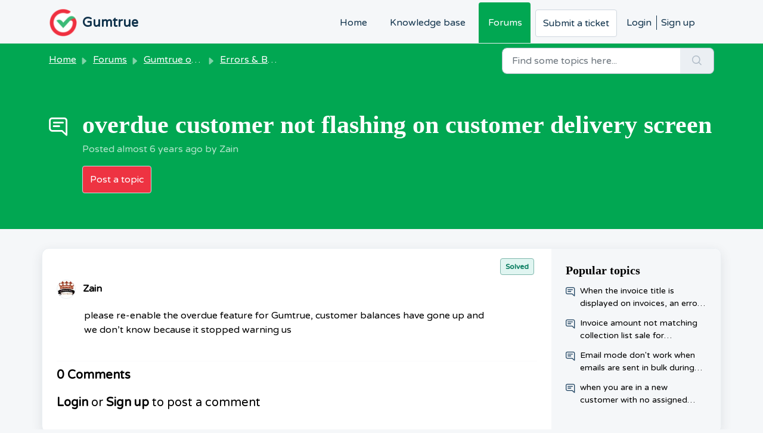

--- FILE ---
content_type: text/html; charset=utf-8
request_url: https://support.gumtrue.com/support/discussions/topics/48000559109
body_size: 7565
content:
<!DOCTYPE html>
<html lang="en" data-date-format="non_us" dir="ltr">

<head>

  <meta name="csrf-param" content="authenticity_token" />
<meta name="csrf-token" content="MPwTJcfjO/UBLoiFSQt08JWaKZG0WeLPrNrOzHY+dugQ2I0aDMbMusel2AuQBZOZf06gK/y6s9/I1/IMx4Xl6Q==" />

  <link rel='shortcut icon' href='https://s3.amazonaws.com/cdn.freshdesk.com/data/helpdesk/attachments/production/48001642450/fav_icon/E2gfk0-WSbqENnSnFr5avYGd8mWAQV4hNQ.ico' />

  <!-- Title for the page -->
<title> overdue customer not flashing on customer delivery screen : Gumtrue </title>

<!-- Meta information -->

      <meta charset="utf-8" />
      <meta http-equiv="X-UA-Compatible" content="IE=edge,chrome=1" />
      <meta name="description" content= "  please re-enable the overdue feature for Gumtrue, customer balances have gone up and we don’t know because it stopped warning us 
 " />
      <meta name="author" content= "" />
       <meta property="og:title" content="overdue customer not flashing on customer delivery screen" />  <meta property="og:url" content="https://support.gumtrue.com/support/discussions/topics/48000559109" />  <meta property="og:image" content="https://s3.amazonaws.com/cdn.freshdesk.com/data/helpdesk/attachments/production/48264594343/logo/wkts2DWBSmcpDGHivh3OTPgOPxw44jn9Kg.png?X-Amz-Algorithm=AWS4-HMAC-SHA256&amp;amp;X-Amz-Credential=AKIAS6FNSMY2XLZULJPI%2F20260111%2Fus-east-1%2Fs3%2Faws4_request&amp;amp;X-Amz-Date=20260111T013249Z&amp;amp;X-Amz-Expires=604800&amp;amp;X-Amz-SignedHeaders=host&amp;amp;X-Amz-Signature=9f98e8cdd4dbcb1769f95e94be9d39ee58e9be883fee9cd75290297d540bda7c" />  <meta property="og:site_name" content="Gumtrue" />  <meta property="og:type" content="article" />  <meta name="twitter:title" content="overdue customer not flashing on customer delivery screen" />  <meta name="twitter:url" content="https://support.gumtrue.com/support/discussions/topics/48000559109" />  <meta name="twitter:image" content="https://s3.amazonaws.com/cdn.freshdesk.com/data/helpdesk/attachments/production/48264594343/logo/wkts2DWBSmcpDGHivh3OTPgOPxw44jn9Kg.png?X-Amz-Algorithm=AWS4-HMAC-SHA256&amp;amp;X-Amz-Credential=AKIAS6FNSMY2XLZULJPI%2F20260111%2Fus-east-1%2Fs3%2Faws4_request&amp;amp;X-Amz-Date=20260111T013249Z&amp;amp;X-Amz-Expires=604800&amp;amp;X-Amz-SignedHeaders=host&amp;amp;X-Amz-Signature=9f98e8cdd4dbcb1769f95e94be9d39ee58e9be883fee9cd75290297d540bda7c" />  <meta name="twitter:card" content="summary" />  <link rel="canonical" href="https://support.gumtrue.com/support/discussions/topics/48000559109" /> 

<!-- Responsive setting -->
<link rel="apple-touch-icon" href="https://s3.amazonaws.com/cdn.freshdesk.com/data/helpdesk/attachments/production/48001642450/fav_icon/E2gfk0-WSbqENnSnFr5avYGd8mWAQV4hNQ.ico" />
        <link rel="apple-touch-icon" sizes="72x72" href="https://s3.amazonaws.com/cdn.freshdesk.com/data/helpdesk/attachments/production/48001642450/fav_icon/E2gfk0-WSbqENnSnFr5avYGd8mWAQV4hNQ.ico" />
        <link rel="apple-touch-icon" sizes="114x114" href="https://s3.amazonaws.com/cdn.freshdesk.com/data/helpdesk/attachments/production/48001642450/fav_icon/E2gfk0-WSbqENnSnFr5avYGd8mWAQV4hNQ.ico" />
        <link rel="apple-touch-icon" sizes="144x144" href="https://s3.amazonaws.com/cdn.freshdesk.com/data/helpdesk/attachments/production/48001642450/fav_icon/E2gfk0-WSbqENnSnFr5avYGd8mWAQV4hNQ.ico" />
        <meta name="viewport" content="width=device-width, initial-scale=1.0, maximum-scale=5.0, user-scalable=yes" /> 

  <link rel="icon" href="https://s3.amazonaws.com/cdn.freshdesk.com/data/helpdesk/attachments/production/48001642450/fav_icon/E2gfk0-WSbqENnSnFr5avYGd8mWAQV4hNQ.ico" />

  <link rel="stylesheet" href="/assets/cdn/portal/styles/theme.css?FD003" nonce="J7u40Ks/PPfnBo7YbjS/Jw=="/>

  <style type="text/css" nonce="J7u40Ks/PPfnBo7YbjS/Jw=="> /* theme */ .portal--light {
              --fw-body-bg: #F5F7F9;
              --fw-header-bg: #F5F7F9;
              --fw-header-text-color: #12344D;
              --fw-helpcenter-bg: #01a752;
              --fw-helpcenter-text-color: #FFFFFF;
              --fw-footer-bg: #01a752;
              --fw-footer-text-color: #FFFFFF;
              --fw-tab-active-color: #01a752;
              --fw-tab-active-text-color: #FFFFFF;
              --fw-tab-hover-color: #FFFFFF;
              --fw-tab-hover-text-color: #12344D;
              --fw-btn-background: #FFFFFF;
              --fw-btn-text-color: #12344D;
              --fw-btn-primary-background: #ee3342;
              --fw-btn-primary-text-color: #FFFFFF;
              --fw-baseFont: Varela Round;
              --fw-textColor: #000000;
              --fw-headingsFont: Tahoma;
              --fw-linkColor: #000000;
              --fw-linkColorHover: #01a752;
              --fw-inputFocusRingColor: #EBEFF3;
              --fw-formInputFocusColor: #EBEFF3;
              --fw-card-bg: #FFFFFF;
              --fw-card-fg: #000000;
              --fw-card-border-color: #EBEFF3;
              --fw-nonResponsive: #F5F7F9;
              --bs-body-font-family: Varela Round;
    } </style>

  <link href='https://fonts.googleapis.com/css?family=Varela+Round:regular' rel='stylesheet' type='text/css' nonce='J7u40Ks/PPfnBo7YbjS/Jw=='>

  <script type="text/javascript" nonce="J7u40Ks/PPfnBo7YbjS/Jw==">
    window.cspNonce = "J7u40Ks/PPfnBo7YbjS/Jw==";
  </script>

  <script src="/assets/cdn/portal/scripts/nonce.js" nonce="J7u40Ks/PPfnBo7YbjS/Jw=="></script>

  <script src="/assets/cdn/portal/vendor.js" nonce="J7u40Ks/PPfnBo7YbjS/Jw=="></script>

  <script src="/assets/cdn/portal/scripts/head.js" nonce="J7u40Ks/PPfnBo7YbjS/Jw=="></script>

  <script type="text/javascript" nonce="J7u40Ks/PPfnBo7YbjS/Jw==">
      window.store = {};
window.store = {
  assetPath: "/assets/cdn/portal/",
  defaultLocale: "en",
  currentLocale: "en",
  currentPageName: "topic_view",
  portal: {"id":48000033627,"name":"Gumtrue","product_id":null},
  portalAccess: {"hasSolutions":true,"hasForums":true,"hasTickets":false,"accessCount":2},
  account: {"id":1168296,"name":"Gumtrue","time_zone":"London","companies":[]},
  vault_service: {"url":"https://vault-service.freshworks.com/data","max_try":2,"product_name":"fd"},
  blockedExtensions: "",
  allowedExtensions: "",
  search: {"all":"/support/search","solutions":"/support/search/solutions","topics":"/support/search/topics","tickets":"/support/search/tickets"},
  portalLaunchParty: {
    enableStrictSearch: false,
    ticketFragmentsEnabled: false,
    homepageNavAccessibilityEnabled: false,
    channelIdentifierFieldsEnabled: false,
  },



    freshchat: {"token":"ddba36f8-2448-4e81-854f-12061b86846f","visitor_widget_host_url":"https://wchat.freshchat.com","csp_nonce":"J7u40Ks/PPfnBo7YbjS/Jw=="},


    marketplace: {"token":"eyJ0eXAiOiJKV1QiLCJhbGciOiJIUzI1NiJ9.[base64].33aKOIB49U5A4jHxW6eagy9Xbbwf5ICzTjHEFgbjjfE","data_pipe_key":"634cd594466a52fa53c54b5b34779134","region":"us","org_domain":"gumtrue.freshworks.com"},

  pod: "us-east-1",
  region: "US",
};
  </script>

    <script src="//cdn.freshmarketer.com/717767/1767587.js" nonce="J7u40Ks/PPfnBo7YbjS/Jw=="></script>

</head>

<body class="portal portal--light  ">
  
  <header class="container-fluid px-0 fw-nav-wrapper fixed-top">
  <section class="bg-light container-fluid">
    <div class="container">
      <a  id="" href="#fw-main-content" class="visually-hidden visually-hidden-focusable p-8 my-12 btn btn-outline-primary"

>Skip to main content</a>
    </div>
  </section>

  
    <section class="container">
      <nav class="navbar navbar-expand-xl navbar-light px-0 py-8 pt-xl-4 pb-xl-0">
        

    <a class="navbar-brand d-flex align-items-center" href="https://www.gumtrue.com">
      <img data-src="https://s3.amazonaws.com/cdn.freshdesk.com/data/helpdesk/attachments/production/48264594343/logo/wkts2DWBSmcpDGHivh3OTPgOPxw44jn9Kg.png" loading="lazy" alt="Freshworks Logo" class="lazyload d-inline-block align-top me-4 fw-brand-logo" />
      <div class="fs-22 semi-bold fw-brand-name ms-4" title="Gumtrue">Gumtrue</div>
   </a>


        <button class="navbar-toggler collapsed" type="button" data-bs-toggle="collapse" data-bs-target="#navbarContent" aria-controls="navbarContent" aria-expanded="false" aria-label="Toggle navigation" id="navbarContentToggler">
  <span class="icon-bar"></span>
  <span class="icon-bar"></span>
  <span class="icon-bar"></span>
</button>

        <div class="collapse navbar-collapse" id="navbarContent">
          <ul class="navbar-nav ms-auto mt-64 mt-xl-0">
            
              <li class="nav-item ">
                <a href="/support/home" class="nav-link">
                  <span class="d-md-none icon-home"></span> Home
                </a>
              </li>
            
              <li class="nav-item ">
                <a href="/support/solutions" class="nav-link">
                  <span class="d-md-none icon-solutions"></span> Knowledge base
                </a>
              </li>
            
              <li class="nav-item active">
                <a href="/support/discussions" class="nav-link">
                  <span class="d-md-none icon-forums"></span> Forums
                </a>
              </li>
            
            <li class="nav-item no-hover">
             <a  id="" href="/support/tickets/new" class="btn fw-secondary-button"

>Submit a ticket</a>
            </li>
          </ul>
          <ul class="navbar-nav flex-row align-items-center ps-8 fw-nav-dropdown-wrapper">
            

    <li class="nav-item no-hover fw-login">
      <a  id="" href="/support/login" class="nav-link pe-8"

>Login</a>
    </li>
    
      <li class="nav-item no-hover fw-signup">
        <a  id="" href="/support/signup" class="nav-link fw-border-start ps-8"

>Sign up</a>
      </li>
    


            <li class="nav-item dropdown no-hover ms-auto">
             
            </li>
          </ul>
        </div>
      </nav>
    </section>
    <div class="nav-overlay d-none"></div>
  
</header>



<main class="fw-main-wrapper" id="fw-main-content">
    <section class="fw-sticky fw-searchbar-wrapper">
    <div class="container">
      <div class="row align-items-center py-8">
        <div class="col-md-6">
          <nav aria-label="breadcrumb">
    <ol class="breadcrumb">
        
          
            
              <li class="breadcrumb-item"><a href="/support/home">Home</a></li>
            
          
            
              <li class="breadcrumb-item breadcrumb-center-item d-none d-lg-inline-block"><a href="/support/discussions">Forums</a></li>
            
          
            
              <li class="breadcrumb-item breadcrumb-center-item d-none d-lg-inline-block"><a href="/support/discussions/48000033578">Gumtrue on Windows</a></li>
            
          
            
              <li class="breadcrumb-item breadcrumb-center-item d-none d-lg-inline-block"><a href="/support/discussions/forums/48000167421">Errors &amp; Bugs</a></li>
            
          
            
              <li class="breadcrumb-item fw-more-items d-lg-none">
                <a href="#" class="dropdown-toggle" data-bs-toggle="dropdown" aria-label="Liquid error: can&#39;t modify frozen String: &quot;Translation missing: en.portal_translations.more_links&quot;" aria-haspopup="true" aria-expanded="false">
                  ...
                </a>
                <ul class="dropdown-menu">
                  
                    
                  
                    
                      <li><a href="/support/discussions">Forums</a></li>
                    
                  
                    
                      <li><a href="/support/discussions/48000033578">Gumtrue on Windows</a></li>
                    
                  
                    
                      <li><a href="/support/discussions/forums/48000167421">Errors &amp; Bugs</a></li>
                    
                  
                    
                  
                </ul>
              </li>
              <li class="breadcrumb-item breadcrumb-active-item d-lg-none" aria-current="page">overdue customer not flashing on customer delivery screen</li>
            
          
        
    </ol>
</nav>

        </div>
        <div class="col-md-4 ms-auto">
          
<form action="/support/search/topics" id="fw-search-form" data-current-tab="topics">
  <div class="form-group fw-search  my-0">
    <div class="input-group">
      <input type="text" class="form-control" id="searchInput" name="term" value="" placeholder="Find some topics here..." autocomplete="off" aria-label="Find some topics here...">
      <button class="btn px-20 input-group-text" id="btnSearch" type="submit" aria-label="Search"><span class="icon-search"></span></button>
    </div>

    <div class="visually-hidden">
      <span id="srSearchUpdateMessage" aria-live="polite"></span>
    </div>

    <div class="fw-autocomplete-wrapper box-shadow bg-light br-8 p-16 d-none">
      <div class="fw-autocomplete-header " role="tablist">
        <button class="fw-search-tab " data-tab="all" role="tab" aria-selected="false">
          All
        </button>
        
          <button class="fw-search-tab " data-tab="solutions" role="tab" aria-selected="false">
            Articles
          </button>
        
        
          <button class="fw-search-tab fw-active-search-tab" data-tab="topics" role="tab" aria-selected="true">
            Topics
          </button>
        
        
      </div>

      <div class="fw-loading my-80 d-none"></div>

      <div class="fw-autocomplete-focus">

        <div class="fw-recent-search">
          <div class="fw-recent-title d-none row align-items-center">
            <div class="col-8 fs-20 semi-bold"><span class="icon-recent me-8"></span>Recent Searches</div>
            <div class="col-4 px-0 text-end"><button class="btn btn-link fw-clear-all">Clear all</button></div>
          </div>
          <p class="ps-32 fw-no-recent-searches mb-16 d-none">No recent searches</p>
          <ul class="fw-no-bullet fw-recent-searches mb-16 d-none"></ul>
        </div>

        <div class="fw-popular-articles-search">
          <p class="fs-20 semi-bold fw-popular-title d-none"><span class="icon-article me-8"></span> Popular Articles</p>
          <ul class="fw-no-bullet fw-popular-topics d-none"></ul>
        </div>

        <div class="fw-solutions-search-results fw-results d-none">
          <hr class="mt-24" />
          <div class="fw-solutions-search-results-title row align-items-center">
            <div class="col-8 fs-20 semi-bold"><span class="icon-article me-8"></span>Articles</div>
            <div class="col-4 px-0 text-end"><a class="btn btn-link fw-view-all fw-solutions-view-all" href="/support/search/solutions">View all</a></div>
          </div>
          <ul class="fw-no-bullet fw-search-results fw-solutions-search-results-container"></ul>
        </div>

        <div class="fw-topics-search-results fw-results d-none">
          <hr class="mt-24" />
          <div class="fw-topics-search-results-title row align-items-center">
            <div class="col-8 fs-20 semi-bold"><span class="icon-topic me-8"></span>Topics</div>
            <div class="col-4 px-0 text-end"><a class="btn btn-link fw-view-all fw-topics-view-all" href="/support/search/topics">View all</a></div>
          </div>
          <ul class="fw-no-bullet fw-search-results fw-topics-search-results-container"></ul>
        </div>

        <div class="fw-tickets-search-results fw-results d-none">
          <hr class="mt-24" />
          <div class="fw-tickets-search-results-title row align-items-center">
            <div class="col-8 fs-20 semi-bold"><span class="icon-ticket me-8"></span>Tickets</div>
            <div class="col-4 px-0 text-end"><a class="btn btn-link fw-view-all fw-tickets-view-all" href="/support/search/tickets">View all</a></div>
          </div>
          <ul class="fw-no-bullet fw-search-results fw-tickets-search-results-container"></ul>
        </div>
      </div>

      <div class="fw-autocomplete-noresults d-none text-center py-40">
        <img src="/assets/cdn/portal/images/no-results.png" class="img-fluid fw-no-results-img" alt="no results" />
        <p class="mt-24 text-secondary">Sorry! nothing found for <br /> <span id="input_term"></span></p>
      </div>
    </div>
  </div>
</form>

        </div>
      </div>
    </div>
  </section>
  <section class="container-fluid px-0 fw-page-title-wrapper">
    <div class="container">
      <div class="py-24 py-lg-60 mx-0 fw-search-meta-info g-0">
        <div class="fw-icon-holder pe-8">
          <span class="icon-topic"></span>
        </div>
        <div class="text-start">
          <h1 class="fw-page-title">overdue customer not flashing on customer delivery screen</h1>
          <p>Posted <span class="timeago " 
      title="Sun, 5 Apr, 2020 at  1:50 AM"
      data-timeago="2020-04-05 01:50:36 +0100"
      data-livestamp='2020-04-05 01:50:36 +0100'>
	  almost 6 years ago
</span> by Zain</p>
          
            <a  id="" href="/support/discussions/topics/new?forum_id=48000167421" class="btn mt-16 new-topic-button fw-primary-button"

>Post a topic</a>
          
          
          
          
        </div>
      </div>
    </div>
  </section>

  <section class="container-fluid pt-32 pb-60">
    <div class="container px-0">
      <div class="alert alert-with-close notice hide" id="noticeajax"></div> 
      <div class="row mx-0 g-0 bg-light fw-wrapper-shadow">
        <div class="col-lg-9 fw-content-wrapper mb-16 mb-lg-0">
          <div class="fw-comments-wrapper line-numbers px-16 px-md-24 py-16">
            <div class="row pb-8 mx-0 g-0">
              <ul class="small col-md-8 d-flex fw-no-bullet fw-topic-state">
                
                
                
              </ul>
              <div class="col-md-4 fw-modified text-end">
                

<span class="me-4 fw-status-badge fw-status-badge__solved">Solved</span>
              </div>
           </div>
            <div class="row meta-info align-items-center flex-column-reverse flex-md-row">
              <div class="col-md-6">
                <div class="fw-avatar d-inline-block me-8 ">
  
    <img data-src="/users/48011584284/profile_image" loading="lazy" alt="Zain" class="lazyload rounded-circle border" />
  
</div>
                <span class="semi-bold">Zain</span>
                
              </div>
              <div class="col-md-6 text-md-end mt-12 mt-md-0">
                
                 <a  id="" href="/support/discussions/topics/new?forum_id=48000167421" class="btn p-8 mb-8 mb-md-0 me-4 fw-topic-action d-none fw-secondary-button new-topic-button"

>Post a topic</a>
                
                
                
                
              </div>
            </div>
            <div class="ps-lg-46 pt-16 pe-lg-64">
              <p>
                <div dir="ltr"><p>please re-enable the overdue feature for Gumtrue, customer balances have gone up and we don’t know because it stopped warning us</p>
</div>
              </p>
              

<script type="text/javascript" nonce="J7u40Ks/PPfnBo7YbjS/Jw==">
  document.querySelectorAll('.portal-attachment-thumbnail-img').forEach(function(img) {
    img.addEventListener('error', function () {
      attachment_error_image(this);
    });
  });

  const attachment_error_image = (attachment) => {
    const parentElement = attachment.parentElement;
    const defaultIcon = `<span class="icon-file-empty"></span><span class="fw-attachment-ext">${escapeHtml(attachment.dataset.extension)}</span>`;
    parentElement.innerHTML = defaultIcon;
  };
</script>
                <p class="pt-16">
    <span class="fw-topic-votes-count d-none">
      0 Votes
    </span>
  </p>




            </div>

            
            <hr class="mt-24" />

            <div class="fw-comments">
              <div class="fw-comments-meta row align-items-center">
                <div class="col-md-6">
                  <p class="fs-20 semi-bold">0 Comments</p>
                </div>
                
              </div>
              <div class="fw-comments-list mt-16">
			            
                    
                      
                    
                    <section class="fw-pagination-wrapper">
  
</section>
                  
                  
                    
                      <p class="fs-20">
                        
                         <a  id="" href="/support/discussions/topics/48000559109/reply" class="semi-bold"

>Login</a> 
                           or <a  id="" href="/support/signup" class="semi-bold"

>Sign up</a>
                         
                          to post a comment
                       </p>
                    
                  
              </div>
            </div>
          </div>
        </div>

        <div class="col-lg-3 fw-sidebar-wrapper">
          <aside class="bg-grey fw-sidebar">
            
             <section class="mb-20">
               <h2 class="mb-12 fs-20 semi-bold">Popular topics</h2>
               <ul class="fw-no-bullet">
                
                  <li>
                   <a  id="" href="/support/discussions/topics/48000567289" class="fw-topic"

>When the invoice title is displayed on invoices, an error occurs while printing through a PDF reader.</a>
                  </li>
                
                  <li>
                   <a  id="" href="/support/discussions/topics/48000567206" class="fw-topic"

>Invoice amount not matching collection list sale for discounted customers</a>
                  </li>
                
                  <li>
                   <a  id="" href="/support/discussions/topics/48000567165" class="fw-topic"

>Email mode don&#39;t work when emails are sent in bulk during weekending</a>
                  </li>
                
                  <li>
                   <a  id="" href="/support/discussions/topics/48000567118" class="fw-topic"

>when you are in a new customer with no assigned products and you try to scroll up with arrows software crashes</a>
                  </li>
                
               </ul>
              </section>
            

            

            

            
          </aside>
        </div>
      </div>
    </div>
  </section>
  <div class="modal fade" id="votesModal" tabindex="-1" role="dialog" aria-labelledby="VotesModal" aria-hidden="true">
    <div class="modal-dialog" role="document">
      <div class="modal-content">
        <div class="modal-header pt-12 pb-0 border-bottom-0">
          <button type="button" class="close" data-bs-dismiss="modal" aria-label="Close">
            <span aria-hidden="true">&times;</span>
          </button>
        </div>
        <div class="modal-body row pt-16 pb-32 px-32">
          <div class="col-md-12 mx-auto text-center">
            <p class="fs-18 semi-bold">People who like this</p>
          </div>
          <div class="col-12 mt-20">
            <ul class="fw-no-bullet fw-voters-container"></ul>
          </div>
        </div>
        <div class="modal-footer bg-grey">
          <button type="button" class="btn fw-secondary-button py-8" data-bs-dismiss="modal">Cancel</button>
        </div>
      </div>
    </div>
  </div>
  <div class="modal fade" id="confirmationModal" tabindex="-1" role="dialog" aria-labelledby="confirmationModal" aria-hidden="true">
    <div class="modal-dialog" role="document">
      <div class="modal-content">
        <div class="modal-body text-center pt-32 pb-32 px-32">
          <div class="fs-18 semi-bold"><span class="icon-bin"></span> Delete Comment</div>
          <p class="fs-14 mt-12">This post will be deleted permanently. Are you sure?</p>
        </div>
        <div class="modal-footer justify-content-center bg-grey">
          <button type="button" class="btn fw-btn-gradient py-8" data-bs-dismiss="modal">Cancel</button>
          <button type="button" class="btn fw-post-delete-confirmation fw-btn-delete py-8">Delete</button>
        </div>
      </div>
    </div>
  </div>
  
<div class="modal fade" id="codeInsertModal" data-bs-backdrop="static" tabindex="-1" aria-labelledby="codeInsertModal" aria-hidden="true">
  <div class="modal-dialog modal-dialog-centered modal-lg">
    <div class="modal-content p-32">
      <div class="modal-header border-0">
        <h5 class="modal-title" id="staticBackdropLabel">Code Snippet</h5>
        <button type="button" class="btn-close" data-bs-dismiss="modal" aria-label="Close"></button>
      </div>
      <div class="modal-body">
        <div class="form-group">
          <label class="form-label">Select Language</label>
          <select class="form-select choices" aria-label="Select Language" id="codeLanguage">
            
              <option value="Html">Html</option>
            
              <option value=" Css"> Css</option>
            
              <option value=" JavaScript"> JavaScript</option>
            
              <option value=" Sass"> Sass</option>
            
              <option value=" Xml"> Xml</option>
            
              <option value=" Ruby"> Ruby</option>
            
              <option value=" PHP"> PHP</option>
            
              <option value=" Java"> Java</option>
            
              <option value=" C#"> C#</option>
            
              <option value=" C++"> C++</option>
            
              <option value=" ObjectiveC"> ObjectiveC</option>
            
              <option value=" Perl"> Perl</option>
            
              <option value=" Python"> Python</option>
            
              <option value=" VB"> VB</option>
            
              <option value=" SQL"> SQL</option>
            
              <option value=" Generic Language"> Generic Language</option>
            
          </select>
        </div>
        <div class="form-group">
          <textarea class="form-control" id="codeSnippet" placeholder="Enter code here" rows="15"></textarea>
        </div>
      </div>
      <div class="modal-footer">
        <button type="button" class="btn btn-default" data-bs-dismiss="modal">Cancel</button>
        <button type="button" class="btn btn-primary" id="insertCode">Save</button>
      </div>
    </div>
  </div>
</div>
  <div class="modal fade fw-lightbox-gallery">
  <div class="fw-modal-close">
    <button class="btn btn-light py-8" data-bs-dismiss="modal" aria-label="Close preview"><strong>X</strong></button>
  </div>
  <div class="modal-dialog modal-dialog-centered modal-xl">
    <div class="modal-content align-items-center border-0">
      <div class="fw-loading d-none"></div>
      <img id="fw-lightbox-preview" class="d-none" alt="Preview">
    </div>
  </div>
  <div class="fw-lightbox-actions">
    <section id="fw-ligthbox-count" class="text-light mb-8">0 of 0</section>
    <a href="" class="fw-download btn btn-light py-8" aria-label="Download image"><span class="icon-download"></span></a>
    <button class="fw-prev btn btn-light py-8" aria-label="Previous image"><span class="icon-prev"></span></button>
    <button class="fw-next btn btn-light py-8" aria-label="Next image"><span class="icon-next"></span></button>
  </div>
</div>
</main>


 <footer class="container-fluid px-0">
   <section class="fw-contact-info">
     <p class="fw-contacts">
       <a  id="" href="tel:0330 390 0809" class=""

><span class='icon-phone'></span><span dir='ltr'>0330 390 0809</span></a>
     </p>
   </section>
   <section class="fw-credit">
     <nav class="fw-laws">
        
        
        
        
     </nav>
   </section>
 </footer>


  <img src='/support/discussions/topics/48000559109/hit' class='d-none' alt='Topic views count' aria-hidden='true'/>

  <div class="modal-backdrop fade d-none" id="overlay"></div>

  <script src="/assets/cdn/portal/scripts/bottom.js" nonce="J7u40Ks/PPfnBo7YbjS/Jw=="></script>

  <script src="/assets/cdn/portal/scripts/locales/en.js" nonce="J7u40Ks/PPfnBo7YbjS/Jw=="></script>


    <script src="/assets/cdn/portal/scripts/marketplace.js" nonce="J7u40Ks/PPfnBo7YbjS/Jw==" async></script>

    <script src="/assets/cdn/portal/scripts/single-topic.js" nonce="J7u40Ks/PPfnBo7YbjS/Jw=="></script>

  <script src="/assets/cdn/portal/scripts/integrations.js"  nonce="J7u40Ks/PPfnBo7YbjS/Jw==" async></script>
  





</body>

</html>

--- FILE ---
content_type: application/javascript
request_url: https://support.gumtrue.com/assets/cdn/portal/scripts/single-topic.js
body_size: 8414
content:
(window.webpackJsonp=window.webpackJsonp||[]).push([[112],{0:function(e,t,n){"use strict";function r(e,t){var n=Object.keys(e);if(Object.getOwnPropertySymbols){var r=Object.getOwnPropertySymbols(e);t&&(r=r.filter(function(t){return Object.getOwnPropertyDescriptor(e,t).enumerable})),n.push.apply(n,r)}return n}function i(e){for(var t=1;t<arguments.length;t++){var n=null!=arguments[t]?arguments[t]:{};t%2?r(Object(n),!0).forEach(function(t){f()(e,t,n[t])}):Object.getOwnPropertyDescriptors?Object.defineProperties(e,Object.getOwnPropertyDescriptors(n)):r(Object(n)).forEach(function(t){Object.defineProperty(e,t,Object.getOwnPropertyDescriptor(n,t))})}return e}function o(e){"loading"!==document.readyState?e():document.addEventListener("DOMContentLoaded",e)}function a(){var e,t=navigator,n=t.userAgent;return n.match(/chrome|chromium|crios/i)?e="chrome":n.match(/firefox|fxios/i)?e="firefox":n.match(/safari/i)?e="safari":n.match(/opr\//i)?e="opera":n.match(/edg/i)&&(e="edge"),e}function s(e){var t=arguments.length>1&&void 0!==arguments[1]?arguments[1]:"/support/",n=new URL(window.location.href).pathname,r=n.split(t)[0];return r?"".concat(r).concat(e):e}function l(e,t,n){var r=e.hasAttribute("disabled"),i=JSON.stringify(t)!==JSON.stringify(n);i?r&&e.removeAttribute("disabled"):!r&&e.setAttribute("disabled",!0)}n.d(t,"i",function(){return o}),n.d(t,"d",function(){return b}),n.d(t,"p",function(){return v}),n.d(t,"w",function(){return w}),n.d(t,"r",function(){return C}),n.d(t,"M",function(){return E}),n.d(t,"K",function(){return _}),n.d(t,"t",function(){return S}),n.d(t,"I",function(){return k}),n.d(t,"F",function(){return L}),n.d(t,"b",function(){return x}),n.d(t,"k",function(){return A}),n.d(t,"f",function(){return O}),n.d(t,"O",function(){return T}),n.d(t,"A",function(){return N}),n.d(t,"o",function(){return M}),n.d(t,"x",function(){return I}),n.d(t,"D",function(){return m}),n.d(t,"C",function(){return g}),n.d(t,"m",function(){return j}),n.d(t,"J",function(){return D}),n.d(t,"B",function(){return R}),n.d(t,"n",function(){return P}),n.d(t,"e",function(){return B}),n.d(t,"l",function(){return H}),n.d(t,"j",function(){return q}),n.d(t,"c",function(){return $}),n.d(t,"z",function(){return F}),n.d(t,"h",function(){return z}),n.d(t,"N",function(){return V}),n.d(t,"L",function(){return l}),n.d(t,"q",function(){return U}),n.d(t,"s",function(){return K}),n.d(t,"E",function(){return W}),n.d(t,"a",function(){return a}),n.d(t,"y",function(){return s}),n.d(t,"u",function(){return Y}),n.d(t,"g",function(){return Z}),n.d(t,"H",function(){return X}),n.d(t,"v",function(){return Q}),n.d(t,"G",function(){return ee});var c=n(1),u=n.n(c),d=n(9),f=n.n(d),p=n(16),h=n(2),m=function(e){var t=document.createElement("div");return t.textContent=e,t.innerHTML.replace(/"/g,"&quot;")},g=function(e){try{return encodeURIComponent(e)}catch(t){return e}},v=function(){return window.localStorage.getItem("recentSearches")?JSON.parse(window.localStorage.getItem("recentSearches")):[]},b=function(){localStorage.setItem("recentSearches","")},y=function(){return window.store.currentLocale||window.store.defaultLocale},w=function(){var e=document.querySelector(".fw-recent-searches"),t=v();e.innerHTML=t.map(function(e){return'<li><a class="ps-32 line-clamp-2" href="/'.concat(y(),"/support/search?term=").concat(g(e),'">').concat(m(e),"</a></li>")}).join("")},C=function(e,t){return e&&e.classList.contains(t)},E=function(e){var t=[].concat(e);t.forEach(function(e){e&&e.classList.toggle("d-none")})},_=function(e){var t=arguments.length>1&&void 0!==arguments[1]?arguments[1]:"primary",n=[].concat(e);n.forEach(function(e){C(e,"btn-".concat(t))?e.classList.replace("btn-".concat(t),"btn-outline-".concat(t)):e.classList.replace("btn-outline-".concat(t),"btn-".concat(t))})},S=function(e){var t=[].concat(e);t.forEach(function(e){e&&!e.classList.contains("d-none")&&e.classList.add("d-none")})},k=function(e){var t=[].concat(e);t.forEach(function(e){e&&e.classList.contains("d-none")&&e.classList.remove("d-none")})},L=function(e,t){Object.keys(t).forEach(function(n){e.setAttribute(n,t[n])})},x=function(e){var t=document.createElement("input");L(t,{type:"hidden",name:"authenticity_token",value:window.csrfToken}),e.appendChild(t)},A=function(e,t){return fetch(e,i(i({},t),{},{headers:{"X-CSRF-Token":window.csrfToken}}))},O=function(e){var t=arguments.length>1&&void 0!==arguments[1]?arguments[1]:300,n=null;return function(){for(var r=arguments.length,i=new Array(r),o=0;r>o;o++)i[o]=arguments[o];clearTimeout(n),n=setTimeout(function(){e.apply(void 0,i)},t)}},T=function(e,t){e&&e.addEventListener("change",function(e){var t={};t[e.target.id]=e.target.value,Object(h.d)(e.target,Object(h.a)(e.target),t)}),t&&EventManager.on("click",t,function(){return e.dataset.formChanged=!1,Object(h.c)(e,Object(h.b)(e))?Promise.resolve():Promise.reject()})},N=function(e){[].concat(u()(e.querySelectorAll(".form-group .form-control")),u()(e.querySelectorAll(".form-group .form-check-input"))).forEach(function(e){C(e,"invalid")&&(e.classList.remove("invalid"),"checkbox"===e.type?(e.nextElementSibling.nextElementSibling.classList.remove("d-block"),e.nextElementSibling.nextElementSibling.classList.add("d-none")):(e.nextElementSibling.classList.remove("d-block"),e.nextElementSibling.classList.add("d-none")))})},M=function(e){return e.charCode?e.charCode:e.keyCode?e.keyCode:e.which?e.which:0},I=function(e){var t=M(e);return t>=48&&57>=t||t>=65&&90>=t||t>=96&&105>=t||8===t||32===t?!0:!1},D=function(e,t){return sessionStorage.setItem(e,JSON.stringify(t))},j=function(e){return sessionStorage.getItem(e)?JSON.parse(sessionStorage.getItem(e)):void 0},R=function(e){return sessionStorage.removeItem(e)},P=function(e){var t=["Bytes","KB","MB","GB","TB"];if(!e)return"0 Byte";var n=parseInt(Math.floor(Math.log(e)/Math.log(1024)));return"".concat(Math.round(e/Math.pow(1024,n),2)," ").concat(t[n])},B=function(e){return e.replace(/[A-Z]/g,function(e,t){return(0!==t?"-":"")+e.toLowerCase()})},H=function(e,t){for(var n=arguments.length>2&&void 0!==arguments[2]?arguments[2]:null;e&&e.tagName!==t.toUpperCase();){if(n&&e.tagName===n)return null;e=e.parentElement}return e},q={email:{presence:!0,email:!0}},$=50,F=function(){var e=arguments.length>0&&void 0!==arguments[0]?arguments[0]:[],t={},n=new URLSearchParams(document.location.search);return n.forEach(function(n,r){var i=decodeURIComponent(n);e.includes(r)||(r in t?t[r].push(i):t[r]=[i])}),t},z=function(e){return JSON.parse(JSON.stringify(e))},V=function(e){if(window.history.replaceState){var t="".concat(window.location.protocol,"//").concat(window.location.host).concat(window.location.pathname,"?").concat(e);window.history.replaceState({path:t},"",t)}},U=function(e){return"choicesInstance"in e},K=function(e){return"_flatpickr"in e},W=function(e){return e.offsetHeight+e.scrollTop>=e.scrollHeight},G=function(e,t){var n=e.getAttribute("aria-describedby");n&&!t.getAttribute("aria-describedby")&&t.setAttribute("aria-describedby",n)},Y=function(e){var t={altInput:!0,altInputClass:"form-control alt-flatpickr-input",altFormat:"j M, Y",dateFormat:"Y-m-d",locale:window.I18n.t("portal_js_translations.flatpickr_translations"),onReady:function(e,t,n){n.altInput&&n.input&&G(n.input,n.altInput)}};e.querySelectorAll('input[type="date"]').forEach(function(e){Object(p.a)(e,t)})},Z=function(e){try{var t=e?String(e):"";return t.replace(/&lt;?/g,"<").replace(/&gt;?/g,">")}catch(n){return e}},X=function(e){var t,n,r,i,o,a,s;if(null!==e&&void 0!==e&&null!==(t=e.defaults)&&void 0!==t&&t.options){null!==(n=window)&&void 0!==n&&null!==(r=n.store)&&void 0!==r&&null!==(i=r.portalLaunchParty)&&void 0!==i&&i.enableStrictSearch&&(e.defaults.options.searchFields=["label"],e.defaults.options.fuseOptions={threshold:.1,ignoreLocation:!0,distance:1e3});var l=null===(o=window)||void 0===o?void 0:null===(a=o.store)||void 0===a?void 0:null===(s=a.portalLaunchParty)||void 0===s?void 0:s.homepageNavAccessibilityEnabled,c=document.getElementById("navbarContent");l&&c&&c.classList.add("home_nav_accessibility_lp")}},J=["notice","warning","error"],Q=function(){setTimeout(function(){J.forEach(function(e){var t=document.querySelector("#".concat(e,".alert"));t&&t.focus()})},500)},ee=function(e){var t=e.containerOuter.element,n=t.closest(".form-group");if(n){var r=n.querySelector("div.invalid-feedback"),i=r&&r.id;i&&!t.getAttribute("aria-describedby")&&t.setAttribute("aria-describedby",i)}}},2:function(e,t,n){"use strict";n.d(t,"b",function(){return p}),n.d(t,"a",function(){return f}),n.d(t,"c",function(){return m}),n.d(t,"d",function(){return h});var r=n(3),i=n.n(r),o=n(1),a=n.n(o),s=n(10),l=n.n(s),c=function(e){var t=arguments.length>1&&void 0!==arguments[1]?arguments[1]:{},n=t;switch(e.type){case"email":""!==e.value&&(n.email={message:window.I18n.translate("portal_validation.email")});break;case"url":""!==e.value&&(n.url={message:window.I18n.translate("portal_validation.url")});break;case"text":""!==e.value&&(e.dataset.decimal||e.dataset.number)&&(e.dataset.decimal&&(n.format={pattern:/^-?\d+(\.\d{0,2})?$/i,message:window.I18n.translate("portal_validation.decimal")}),e.dataset.number&&(n.format={pattern:/^-?\d+$/i,message:window.I18n.translate("portal_validation.number")}))}return n},u=function(e,t){if(e){var n=document.getElementById(e),r=document.querySelector(".invalid-feedback.".concat(e));n&&n.classList.add("invalid"),r&&(r.innerHTML=t,r.classList.add("d-block"))}},d=function(e){if(e){var t=document.getElementById(e),n=document.querySelector(".invalid-feedback.".concat(e));t&&t.classList.remove("invalid"),n&&(n.classList.remove("d-block"),n.innerHTML="")}},f=function(e){var t={},n=c(e);return Object.keys(n).length&&(t[e.id]=n),t},p=function(e){var t={};return[].concat(a()(e.querySelectorAll(":not(.d-none).form-group .form-control")),a()(e.querySelectorAll(":not(.d-none).form-check .form-check-input")),a()(e.querySelectorAll(".nested_field :not(.d-none).form-check .form-check-input"))).forEach(function(e){var n=c(e);e.required&&""!==e.id&&(n.presence={message:window.I18n.translate("portal_validation.required"),allowEmpty:!1}),Object.keys(n).length&&(t[e.id]=n)}),t},h=function(e,t,n){d(e.id);var r=l()(n,t,{fullMessages:!1});if(r){var o=i()(r[e.id],1),a=o[0];u(e.id,a)}},m=function(e,t){var n={};[].concat(a()(e.querySelectorAll(":not(.d-none).form-group .form-control")),a()(e.querySelectorAll(":not(.d-none).form-check .form-check-input")),a()(e.querySelectorAll(".nested_field :not(.d-none).form-check .form-check-input"))).forEach(function(e){d(e.id),"checkbox"===e.type?n[e.id]=e.checked?"true":"":"textarea"===e.type&&e.classList.contains("rich-editor")?n[e.id]=e.previousElementSibling.querySelector(".fr-element").innerText:n[e.id]=e.value});var r=l()(n,t,{fullMessages:!1});return r?(e.dataset.errors=!0,Object.entries(r).forEach(function(e){var t=i()(e,2),n=t[0],r=t[1],o=i()(r,1),a=o[0];u(n,a)}),document.querySelector(".invalid").focus(),!1):(e.dataset.errors=!1,!0)}},24:function(e,t,n){"use strict";function r(e,t){function n(e){var t=e.search.records.map(function(e){return{label:e.data[e.metadata.primary_field_name],value:e.display_id}}),n=i.config.choices.find(function(e){return e.placeholder});if(n.selected=!1,i.clearChoices(),i.setChoices([n].concat(t)),r&&!t.length){var o="function"==typeof i.config.noResultsText?i.config.noResultsText():i.config.noResultsText,a=i._getTemplate("notice",o,"no-results");i.choiceList.element.append(a)}i.containerInner.element.querySelector(".choices__item--selectable").classList.remove("loading")}var r=t.detail.value,i=e.choicesInstance,o=e.id.split("helpdesk_ticket_custom_field_")[1],a=e.dataset.primaryContactAssoc,l="/api/_/support/ticket/custom_objects/search?term=".concat(encodeURIComponent(r),"&field_name=").concat(encodeURIComponent(o));a&&(l+="&primary_contact_assoc=".concat(encodeURIComponent(a))),i.containerInner.element.querySelector(".choices__item--selectable").classList.add("loading"),Object(s.k)(l,{method:"GET"}).then(function(e){return e.json()}).then(n)}function i(e){e.querySelectorAll(l).forEach(c)}var o=n(8),a=n.n(o),s=n(0),l='[data-lookup-field="true"]',c=function(e){var t={searchEnabled:!0,searchPlaceholderValue:window.I18n.t("portal_js_translations.please_enter_one_or_more"),shouldSort:!1,removeItemButton:!0,classNames:{containerOuter:"choices form-select hide-default-option"},noResultsText:window.I18n.t("portal_js_translations.search.sr_no_result_msg"),callbackOnInit:function(){var e,t=this.containerInner.element.querySelector("select"),n=t.dataset,r=n.selectedRecordId,i=n.selectedRecordText;if(i)e={label:i,value:r};else{var o=t.querySelector("option").textContent;e={label:o,value:""}}this.setValue([e])}};e.choicesInstance=new a.a(e,t);var n;e.addEventListener("search",function(t){var i;null===(i=e.choicesInstance.choiceList.getChild(".has-no-results"))||void 0===i?void 0:i.remove(),clearTimeout(n),n=setTimeout(function(){r(e,t)},250)})};t.a=i},270:function(e,t,n){"use strict";n.r(t);var r=n(7),i=(n(33),n(83),n(0)),o=n(36),a=n(37);Object(i.i)(function(){var e=document.querySelectorAll(".fw-topic-action"),t=document.querySelector("#new_post"),n=document.querySelectorAll(".fw-follow-button"),s=document.querySelectorAll(".fw-solve-button"),l=document.querySelector(".fw-topic-vote"),c=document.querySelector(".fw-topic-votes-count"),u=document.querySelectorAll(".fw-comment-button"),d=document.querySelectorAll(".fw-post-delete-button"),f=document.querySelector(".fw-post-delete-confirmation"),p=document.querySelector(".fw-cancel-comment"),h=document.querySelectorAll(".fw-comment-vote"),m=document.querySelector(".fw-comment-fake-box"),g=document.querySelector("#add-reply-form"),v=document.querySelectorAll(".fw-best-answer-button"),b=document.querySelector(".fw-best-answer"),y=document.querySelector(".fw-best-answer-votes-count"),w=document.querySelector(".fw-best-answer-comment"),C=document.querySelector(".fw-comment-best-answer-votes-count"),E=document.querySelector(".fw-forum-sort-filter"),_=document.querySelectorAll(".fw-votelist-button"),S=document.querySelector(".fw-voters-container"),k=document.querySelector(".topic-reply-button"),L=function(e){var t=document.createElement("form");Object(i.F)(t,{method:"post",action:e.dataset.href});var n=document.createElement("input");Object(i.F)(n,{type:"hidden",name:"_method",value:e.dataset.method}),t.appendChild(n),Object(i.b)(t),document.body.appendChild(t),t.submit()},x=function(e){Object(i.F)(e,{"data-state":"like","aria-label":"like","data-count":Number(e.dataset.count)+1}),e.dataset.unlikeUrl&&e.setAttribute("data-href",e.dataset.unlikeUrl),Object(i.K)(e)},A=function(e){Object(i.F)(e,{"data-state":"unlike","aria-label":"unlike","data-count":Number(e.dataset.count)-1}),e.dataset.likeUrl&&e.setAttribute("data-href",e.dataset.likeUrl),Object(i.K)(e)};E&&E.addEventListener("change",function(){window.location.href=this.value}),t&&k&&(t.addEventListener("submit:failed",function(){return Object(o.a)(k)}),EventManager.on("submit",t,function(){return Object(o.a)(k),Promise.resolve()})),document.addEventListener("scroll",function(){if(e&&window.innerWidth>=1024){var t=document.documentElement.scrollTop;t>140?e.forEach(function(e){Object(i.I)(e)}):e.forEach(function(e){Object(i.t)(e)})}}),Object(i.O)(t,k),["click","keypress"].forEach(function(e){n&&n.forEach(function(t){t.addEventListener(e,function(e){e.preventDefault(),Object(r.a)(e)===!0&&Object(i.k)(this.dataset.href,{method:"PUT"}).then(function(){n.forEach(function(e){"follow"===e.dataset.state?(Object(i.F)(e,{"data-state":"following","aria-label":window.I18n.t("portal_js_translations.discussions.following")}),e.innerHTML=window.I18n.t("portal_js_translations.discussions.following")):(Object(i.F)(e,{"data-state":"follow","aria-label":window.I18n.t("portal_js_translations.discussions.follow")}),e.innerHTML=window.I18n.t("portal_js_translations.discussions.follow"))})})})}),s&&s.forEach(function(t){t.addEventListener(e,function(e){e.preventDefault(),Object(r.a)(e)===!0&&L(t)})}),_&&_.forEach(function(t){t.addEventListener(e,function(e){e.preventDefault(),Object(i.k)(e.target.dataset.href,{method:"GET"}).then(function(e){return e.text()}).then(function(e){S.innerHTML=e})})}),l&&l.addEventListener(e,function(e){Object(r.a)(e)===!0&&Object(i.k)(this.dataset.href,{method:"PUT"}).then(function(){"like"===l.dataset.state?A(l):x(l),l.dataset.count>0?(c.innerHTML=l.dataset.count.concat(" ".concat(window.I18n.t("portal_js_translations.discussions.votes"))),Object(i.I)(c)):Object(i.M)(c)})}),h&&h.forEach(function(t){t.addEventListener(e,function(e){var n=Object(i.r)(t,"fw-best-answer-comment")||Object(i.r)(t,"best-answer");Object(r.a)(e)===!0&&Object(i.k)(this.dataset.href,{method:"PUT"}).then(function(){var e="like"===t.dataset.state?A:x;e(t),Object(i.r)(t,"fw-best-answer-comment")&&e(b),Object(i.r)(t,"fw-best-answer")&&e(w);var r=t.dataset.count.concat(" ".concat(window.I18n.t("portal_js_translations.discussions.votes")));Number(t.dataset.count)>0?n?(y.innerHTML=r,C.innerHTML=r,Object(i.I)([y,C])):(t.nextElementSibling.innerHTML=r,Object(i.I)(t.nextElementSibling)):n?Object(i.M)([y,C]):Object(i.M)(t.nextElementSibling)})})}),d&&d.forEach(function(t){t.addEventListener(e,function(e){Object(r.a)(e)===!0&&Object(i.F)(f,{"data-href":t.dataset.href,"data-method":t.dataset.method})})}),f&&f.addEventListener(e,function(e){Object(r.a)(e)===!0&&L(f)}),v&&v.forEach(function(t){t.addEventListener(e,function(e){Object(r.a)(e)===!0&&L(t)})}),u&&u.forEach(function(t){t.addEventListener(e,function(e){if(Object(r.a)(e)===!0){e.preventDefault(),Object(i.t)(m),Object(i.I)(g),g.scrollIntoView();var t=document.querySelector(".fr-element.fr-view");t.focus()}})}),p&&p.addEventListener(e,function(e){Object(r.a)(e)===!0&&(e.preventDefault(),Object(i.t)(g),Object(i.I)(m))})}),Object(a.a)(".fw-comments-wrapper",[".fr-dib",".fr-dii"])});n(82),n(85)},28:function(e,t,n){"use strict";var r=n(3),i=n.n(r),o=function(e){var t=arguments.length>1&&void 0!==arguments[1]?arguments[1]:!1,n=document.createElement("script");Object.entries(e).forEach(function(e){var t=i()(e,2),r=t[0],o=t[1],a="boolean"==typeof o?"":o;n.setAttribute(r,a)});var r=t?"head":"body",o=document.querySelector("".concat(r," script"));return o.parentNode.insertBefore(n,o),new Promise(function(e,t){n.onload=function(){e.apply(void 0,arguments)},n.onerror=function(){t(new Error("Error in loading scripts"))}})};t.a=o},33:function(e,t,n){"use strict";var r=n(8),i=n.n(r),o=n(0),a=n(24);Object(o.i)(function(){document.querySelectorAll(".choices").forEach(function(e){var t={searchEnabled:e.options&&e.options.length>3,shouldSort:!1,classNames:{containerOuter:"choices form-select"},searchResultLimit:25,noResultsText:window.I18n.t("portal_js_translations.search.sr_no_result_msg"),callbackOnInit:function(){var e=document.querySelector(".choices.form-select"),t=e.parentElement.querySelector("label")&&e.parentElement.querySelector("label").textContent;t&&e.setAttribute("aria-label",t),Object(o.G)(this)}};e.choicesInstance=new i.a(e,t)}),Object(a.a)(document)})},36:function(e,t,n){"use strict";var r=function(e){e.classList.toggle("disabled");var t=e.dataset.submitText,n=e.innerText;e.innerText=t,e.dataset.submitText=n};t.a=r},37:function(e,t,n){"use strict";function r(e){var t=arguments.length>1&&void 0!==arguments[1]?arguments[1]:[],n=0,r=t.length>0?"".concat(e," img").concat(t.join(", ".concat(e," img"))):"".concat(e," img"),o=document.querySelectorAll(r),a=document.querySelector(".fw-lightbox-actions"),s=a.querySelector(".fw-prev"),l=a.querySelector(".fw-next"),c=a.querySelector(".fw-download"),u=document.querySelector(".fw-lightbox-gallery"),d=new i.b(u),f=u.querySelector("#fw-lightbox-preview"),p=u.querySelector(".fw-loading"),h=a.querySelector("#fw-ligthbox-count"),m=[],g=0,v=function(){p.classList.add("d-none"),f.classList.remove("d-none")},b=function(){p.classList.remove("d-none"),f.classList.add("d-none")},y=function(){h.innerHTML="".concat(g+1," ").concat(window.I18n.translate("portal_js_translations.lightbox.of")," ").concat(m.length)},w=function(){b(),f.setAttribute("src",m[g].src),f.setAttribute("alt",m[g].alt),f.complete?v():f.addEventListener("load",v),m[g].id?(c.setAttribute("href","/helpdesk/attachments/".concat(m[g].id,"?download=true")),c.classList.remove("d-none")):c.classList.add("d-none"),y()};o.forEach(function(e){var t=e.parentElement;"A"===t.nodeName||t.classList.contains("fw-attachment-type")||(e.dataset.index=n,e.classList.add("fw-lightbox-img"),m.push({src:e.src,id:e.dataset.id||e.dataset.attachment_id||e.dataset.fileid,alt:e.alt}),e.addEventListener("click",function(e){e.preventDefault(),g=parseInt(e.currentTarget.dataset.index),w(),d.show()}),n++)}),s.addEventListener("click",function(e){e.preventDefault(),g>0&&(g-=1,w())}),l.addEventListener("click",function(e){e.preventDefault(),g<m.length-1&&(g+=1,w())})}var i=n(26);t.a=r},7:function(e,t,n){"use strict";function r(e){var t;if("click"===e.type)t=!0;else if("keypress"===e.type){var n=e.charCode||e.keyCode;(32===n||13===n)&&(t=!0)}else t=!1;return t}t.a=r},81:function(e,t,n){function r(e){if(!n.o(i,e))return Promise.resolve().then(function(){var t=new Error("Cannot find module '"+e+"'");throw t.code="MODULE_NOT_FOUND",t});var t=i[e],r=t[0];return n.e(t[1]).then(function(){return n.t(r,7)})}var i={"./ar":[41,1],"./ar.js":[41,1],"./bs":[42,2],"./bs.js":[42,2],"./cs":[43,3],"./cs.js":[43,3],"./da":[44,4],"./da.js":[44,4],"./de":[45,5],"./de.js":[45,5],"./el":[46,6],"./el.js":[46,6],"./en_ca":[47,7],"./en_ca.js":[47,7],"./en_gb":[48,8],"./en_gb.js":[48,8],"./es":[49,9],"./es.js":[49,9],"./et":[50,10],"./et.js":[50,10],"./fa":[51,11],"./fa.js":[51,11],"./fi":[52,12],"./fi.js":[52,12],"./fr":[53,13],"./fr.js":[53,13],"./he":[54,14],"./he.js":[54,14],"./hr":[55,15],"./hr.js":[55,15],"./hu":[56,16],"./hu.js":[56,16],"./id":[57,17],"./id.js":[57,17],"./it":[58,18],"./it.js":[58,18],"./ja":[59,19],"./ja.js":[59,19],"./ko":[60,20],"./ko.js":[60,20],"./ku":[61,21],"./ku.js":[61,21],"./me":[62,22],"./me.js":[62,22],"./nb":[63,23],"./nb.js":[63,23],"./nl":[64,24],"./nl.js":[64,24],"./pl":[65,25],"./pl.js":[65,25],"./pt_br":[66,26],"./pt_br.js":[66,26],"./pt_pt":[67,27],"./pt_pt.js":[67,27],"./ro":[68,28],"./ro.js":[68,28],"./ru":[69,29],"./ru.js":[69,29],"./sk":[70,30],"./sk.js":[70,30],"./sl":[71,31],"./sl.js":[71,31],"./sr":[72,32],"./sr.js":[72,32],"./sv":[73,33],"./sv.js":[73,33],"./th":[74,34],"./th.js":[74,34],"./tr":[75,35],"./tr.js":[75,35],"./uk":[76,36],"./uk.js":[76,36],"./vi":[77,37],"./vi.js":[77,37],"./zh_cn":[78,38],"./zh_cn.js":[78,38],"./zh_tw":[79,39],"./zh_tw.js":[79,39]};r.keys=function(){return Object.keys(i)},r.id=81,e.exports=r},82:function(e,t,n){"use strict";var r=n(7),i=n(0),o=n(28);Object(i.i)(function(){var e=0,t=20971520,n=20971520,a=/(?:\.([^.]+))?$/,s=document.getElementById("upload_file"),l=document.getElementById("files_list"),c=[],u=[],d="cloudApps"in window.store,f=[];d&&""!==window.store.cloudApps.dropboxAppKey&&Object(o.a)({id:"dropboxjs",src:"https://www.dropbox.com/static/api/2/dropins.js","data-app-key":window.store.cloudApps.dropboxAppKey});var p=function(e){var t=new DataTransfer;return e.forEach(function(e){t.items.add(e)}),t.files},h=function(){return Array.from(l.files)},m=function(e){l.files=p(e)},g=function(e){return e.size<=t},v=function(t){return t?t.size+e<=n:n>=e},b=function(e){var t=window.store.blockedExtensions.split(","),n=new RegExp(a).exec(e.name)[1];return n&&t.includes(n.toLowerCase())},y=function(e){var t=window.store.allowedExtensions.split(","),n=new RegExp(a).exec(e.name)[1];return n&&t.includes(n.toLowerCase())},w=function(e){var t=arguments.length>1&&void 0!==arguments[1]?arguments[1]:"",n="error"===t,r=e.provider||"file";return"<div\n      class='".concat(n?"errorAttachment":"proper-attachments-list"," attachment-props-container d-inline-block align-top'\n      id='attachment_").concat(e.id,"'\n      data-fileid='").concat(e.id,"'\n      data-filesize='").concat(e.size,"'\n  >\n    <div class='attachment file-container file-props-font d-inline-block position-relative ").concat(n?"error-file":"","'>\n      <span class='remove-file-icon position-absolute' aria-hidden='true' data-provider='").concat(r,"' data-fileid='").concat(e.id,"'>&times;</span>\n      <span class='file-name position-absolute overflow-hidden ").concat(n?"text-decoration-line-through":"","' title='").concat(e.name,"'>").concat(e.name,"</span>\n      <span class='file-size position-absolute ").concat(n?"text-decoration-line-through":"","'>(").concat(e.humanizedSize,")</span>\n    </div>\n  </div>")},C=function(e,t,n){var i=document.getElementById("".concat(t,"_error_heading"));i.innerHTML=n;var o=document.getElementById("".concat(t,"_error_attachments_list"));o.insertAdjacentHTML("beforeend",w(e,"error"));var a=o.querySelector("#attachment_".concat(e.id," .remove-file-icon"));["click","keypress"].forEach(function(n){a.addEventListener(n,function(n){Object(r.a)(n)===!0&&(n.target.parentElement.parentElement.remove(),o.firstElementChild||(i.innerHTML=""),"cumulative"===t?c=c.filter(function(t){return t.id!==e.id}):u=u.filter(function(t){return t.id!==e.id}))})})},E=function(t,n){var r=parseInt(t.dataset.fileid);n&&document.getElementById("cloud_attachment_input_".concat(r)).remove();var i=h(),o=t.dataset.filesize,a=i.filter(function(e){return e.id!==r});m(a),e-=o,t.remove();var s=c;c=[];var l=document.getElementById("cumulative_error_attachments_list");l.innerHTML="";var u=document.getElementById("cumulative_error_heading");u.innerHTML="",k(s)},_=function(e){var t=document.getElementById("attachments_list");t.insertAdjacentHTML("beforeend",w(e));var n=t.querySelector("#attachment_".concat(e.id," .remove-file-icon"));["click","keypress"].forEach(function(e){n.addEventListener(e,function(e){if(Object(r.a)(e)===!0){var t="file"!==e.target.dataset.provider;E(e.target.parentElement.parentElement,t)}})})},S=function(){var e=document.querySelectorAll(".proper-attachments-list");return e.length?e[e.length-1].dataset.fileid:0},k=function(r){var o=S(),a=h(),s=a.concat(c,u),l=r.filter(function(e){return!s.find(function(t){return t.name===e.name&&t.size===e.size&&t.type===e.type})});l.forEach(function(r){r.id=++o,r.humanizedSize=Object(i.n)(r.size);var s=""!==window.store.blockedExtensions?!b(r):!0;if(1==s&&(s=""!==window.store.allowedExtensions?y(r):!0),s){var l=!g(r),d=!v(r);l&&(C(r,"individual",window.I18n.t("portal_js_translations.attachment_upload.individual_size_exceeded",{size:Object(i.n)(t)})),u.push(r)),l||d&&(C(r,"cumulative",window.I18n.t("portal_js_translations.attachment_upload.cumulative_size_exceeded",{size:Object(i.n)(n)})),c.push(r)),l||d||(_(r),a.push(r),e+=r.size)}else C(r,"individual",window.I18n.t("portal_js_translations.attachment_upload.extension_blocked")),u.push(r)}),m(a)};null===s||void 0===s?void 0:s.addEventListener("change",function(e){var t=Object.values(e.target.files);k(t)});var L=function(e){return f.some(function(t){return t.link===e})},x=function(e,t,n){if(!L(e.link)){var r=document.createElement("input");r.id="cloud_attachment_input_".concat(parseInt(n)),r.type="hidden",r.value=JSON.stringify(e),r.name="[cloud_file_attachments][]",t.appendChild(r),f.push(e),_(e)}},A=function(e){var t={success:function(t){var n=parseInt(S())+1,r={id:n,link:t[0].link,name:t[0].name,size:t[0].bytes,humanizedSize:Object(i.n)(t[0].bytes),provider:"dropbox"};x(r,e,n)}};Dropbox.choose(t)};["click","keypress"].forEach(function(e){document.querySelectorAll("[data-attach-type]").forEach(function(t){t.addEventListener(e,function(e){e.preventDefault();var n=t.dataset.attachType;if(Object(r.a)(e))switch(n){case"dropbox":A(t.parentElement);break;default:s.click()}})})})})},83:function(e,t,n){"use strict";function r(){document.querySelectorAll('[rel="highlighter"]').forEach(function(e){e.addEventListener("click",function(){this.setAttribute("data-fw-edit",!0),y.setAttribute("data-fw-edit",!0),y.value=this.innerText,w.value=this.dataset.codeBrush,C.show()})})}function i(e){var t=e.selection.element(),n=e.node.blockParent(t)?e.node.blockParent(t):t,r=window.getComputedStyle(t),i={styles:{},formats:{}},o=["strong","em","u","s"],a=["backgroundColor","color"];return a.forEach(function(e){if("backgroundColor"===e&&o.includes(t.tagName.toLowerCase())){var a=Object(v.l)(t,"SPAN",n.tagName);if(a)return void(i.styles[e]=window.getComputedStyle(a)[e])}i.styles[e]=r[e]}),o.forEach(function(t){i.formats[t]=e.format.is(t)}),i}function o(e,t){var n=Object.keys(e);if(Object.getOwnPropertySymbols){var r=Object.getOwnPropertySymbols(e);t&&(r=r.filter(function(t){return Object.getOwnPropertyDescriptor(e,t).enumerable})),n.push.apply(n,r)}return n}function a(e){for(var t=1;t<arguments.length;t++){var n=null!=arguments[t]?arguments[t]:{};t%2?o(Object(n),!0).forEach(function(t){c()(e,t,n[t])}):Object.getOwnPropertyDescriptors?Object.defineProperties(e,Object.getOwnPropertyDescriptors(n)):o(Object(n)).forEach(function(t){Object.defineProperty(e,t,Object.getOwnPropertyDescriptor(n,t))})}return e}var s,l=n(9),c=n.n(l),u=n(19),d=n.n(u),f=n(5),p=n.n(f),h=n(23),m=n.n(h),g=(n(105),n(106),n(107),n(108),n(109),n(26)),v=n(0),b=document.querySelector("#codeInsertModal"),y=b.querySelector("#codeSnippet"),w=b.querySelector("#codeLanguage"),C=new g.b(b),E=document.querySelector("#insertCode");E.addEventListener("click",function(){var e=document.querySelector(".rich-editor")["data-froala.editor"],t=w.value,n=y.value;if(n=n.replace(/\t/g,"  "),"true"===y.dataset.fwEdit){var i=document.querySelector('pre[data-fw-edit="true"]');i.innerText=n,i.setAttribute("data-code-brush",t),i.setAttribute("data-fw-edit",!1),y.setAttribute("data-fw-edit",!1),C.hide()}else{var o=document.createElement("div"),a=document.createElement("pre");a.setAttribute("rel","highlighter"),a.setAttribute("contenteditable","false"),a.classList.add("inserted-code"),t&&a.setAttribute("data-code-brush",t),a.innerText=n,o.appendChild(a),e.selection.restore(),e.html.insert(o.outerHTML),e.html.insert("<p></p>"),e.undo.saveStep(),r(),C.hide(),e.events.focus(),Object.keys(s.formats).forEach(function(t){s.formats[t]&&e.format.apply(t)}),Object.keys(s.styles).forEach(function(t){e.format.applyStyle(Object(v.e)(t),s.styles[t])})}}),m.a.DefineIcon("code",{NAME:"code",SVG_KEY:"codeView"}),m.a.RegisterCommand("code",{title:"Code Snippet",focus:!1,undo:!1,refreshAfterCallback:!1,callback:function(){s=i(this),this.$el.text()&&this.selection.save(),y.value="",w.selectedIndex=0,C.show()}});var _={"ja-JP":"ja","nb-NO":"nb","pt-BR":"pt_br","pt-PT":"pt_pt","ru-RU":"ru","zh-CN":"zh_cn","zh-TW":"zh_tw","sv-SE":"sv",ar:"ar",bs:"bs",cs:"cs",da:"da",de:"de",en:"en",en_ca:"en_ca",en_gb:"en_gb",es:"es",et:"et",fa:"fa",fi:"fi",fr:"fr",he:"he",hr:"hr",hi:"hi",hu:"hu",id:"id",it:"it",ko:"ko",me:"me",nl:"nl",pl:"pl",ro:"ro",sk:"sk",sr:"sr",th:"th",tr:"tr",uk:"uk",vi:"vi"},S=_;Object(v.i)(function(){function e(){return t.apply(this,arguments)}var t=d()(p.a.mark(function r(){var e,t,i,o,s,l,c;return p.a.wrap(function(r){for(;;)switch(r.prev=r.next){case 0:if(t=window.store&&window.store.currentLocale,i=S[t],i&&"en"!==i&&(e=n(81)("./".concat(i))["catch"](function(){console.error("Failed to load Froala language file for ".concat(i))})),o=["#61BD6D","#1ABC9C","#54ACD2","#2C82C9","#9365B8","#475577","#00A885","#3D8EB9","#2969B0","#553982","#28324E","#000000","#F7DA64","#FBA026","#EB6B56","#E25041","#A38F84","#FFFFFF","#FAC51C","#F37934","#B8312F","#7C706B","#D1D5D8","REMOVE"],s=window.store.user?["insertLink","insertImage"]:["insertLink"],l={toolbarButtons:[["bold","italic","underline","strikeThrough"],["formatOL","formatUL"],["textColor","backgroundColor"],s,["clearFormatting","code"]],height:110,zIndex:10,colorsBackground:o,colorsText:o,listAdvancedTypes:!1,key:"UBB7jD5D3F3C3I3A6C7bHIMFI1EWBXIJe1BZLZFd1d1MXQLjC10D7D5D4B2A3D3E2J3B6==",attribution:!1,requestHeaders:{"X-CSRF-Token":window.csrfToken},pasteDeniedAttrs:["class","id"],pasteDeniedTags:["meta"],imageUploadParam:"uploaded_data",imageUploadParams:{_uniquekey:(new Date).getTime(),authenticity_token:window.csrfToken},imageDefaultAlign:"left",linkInsertButtons:["linkBack"],linkEditButtons:["linkEdit","linkRemove"],videoInsertButtons:["videoBack","|","videoByURL","videoEmbed"],events:{"image.error":function(e,t){var n=document.querySelector(".fr-popup.fr-active .fr-message");n.innerHTML=JSON.parse(t)&&JSON.parse(t).error},"paste.after":function(){var e,t,n=(null===this||void 0===this?void 0:null===(e=this.$el)||void 0===e?void 0:null===(t=e[0])||void 0===t?void 0:t.querySelectorAll("table"))||[];n.forEach(function(e){var t;null!==e&&void 0!==e&&null!==(t=e.style)&&void 0!==t&&t.width||(e.style.width="fit-content")})},initialized:function(){this.$el[0].setAttribute("aria-label",this.$oel[0].getAttribute("aria-label")),
window.dispatchEvent(new Event("froalaInitialized"))}},language:i||null},!e){r.next=9;break}return r.next=9,e;case 9:c=document.querySelectorAll(".rich-editor"),c.forEach(function(e){var t={},n="";Object(v.r)(e,"new-ticket-editor")?(n=".new-ticket-editor",t=a(a({},l),{imageUploadURL:"/tickets_uploaded_images"}),e.placeholder&&(t.placeholderText=e.placeholder)):Object(v.r)(e,"ticket-reply-editor")?(n=".ticket-reply-editor",t=a(a({},l),{htmlAllowedEmptyTags:["div","p"],imageUploadURL:"/tickets_uploaded_images"})):Object(v.r)(e,"forum-editor")?(n=".forum-editor",t=a(a({},l),{imageUploadURL:"/forums_uploaded_images"})):(n=".rich-editor",t=l),new m.a(n,t)});case 11:case"end":return r.stop()}},r)}));return e}())},85:function(e,t,n){"use strict";var r=n(88),i=n.n(r),o=n(117),a=(n.n(o),n(118)),s=(n.n(a),n(119)),l=(n.n(s),n(120)),c=(n.n(l),n(121)),u=(n.n(c),n(122)),d=(n.n(u),n(123)),f=(n.n(d),n(124)),p=(n.n(f),n(125)),h=(n.n(p),n(126)),m=(n.n(h),n(127)),g=(n.n(m),n(128)),v=(n.n(g),n(129)),b=(n.n(v),n(130)),y=(n.n(b),n(131)),w=(n.n(y),n(132)),C=(n.n(w),n(133)),E=(n.n(C),n(134)),_=(n.n(E),n(135)),S=(n.n(_),n(136)),k=(n.n(S),n(137)),L=(n.n(k),n(138)),x=(n.n(L),n(139)),A=(n.n(x),n(140)),O=(n.n(A),n(141)),T=(n.n(O),n(142)),N=(n.n(T),n(0));Object(N.i)(function(){document.querySelectorAll('[rel="highlighter"]').forEach(function(e){var t=e.dataset.codeBrush;if(void 0!==t){var n=e.innerHTML;e.innerHTML='<code class="language-'.concat(t,'">').concat(n,"</code>")}}),i.a.highlightAll()})}},[[270,0]]]);